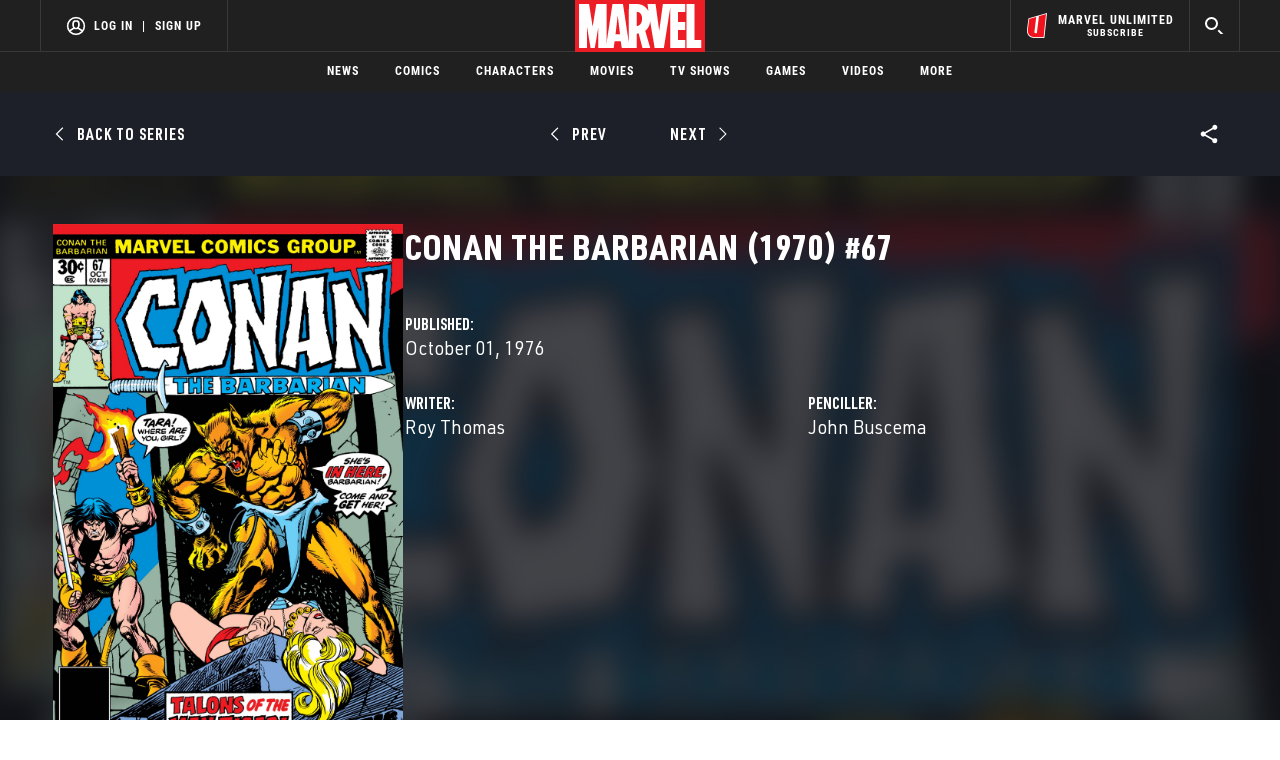

--- FILE ---
content_type: text/html; charset=utf-8
request_url: https://www.google.com/recaptcha/enterprise/anchor?ar=1&k=6LdY8_cZAAAAACuaDxPPyWpDPk5KXjGfPstGnKz1&co=aHR0cHM6Ly9jZG4ucmVnaXN0ZXJkaXNuZXkuZ28uY29tOjQ0Mw..&hl=en&v=N67nZn4AqZkNcbeMu4prBgzg&size=invisible&anchor-ms=20000&execute-ms=30000&cb=1vx54evbcudq
body_size: 48555
content:
<!DOCTYPE HTML><html dir="ltr" lang="en"><head><meta http-equiv="Content-Type" content="text/html; charset=UTF-8">
<meta http-equiv="X-UA-Compatible" content="IE=edge">
<title>reCAPTCHA</title>
<style type="text/css">
/* cyrillic-ext */
@font-face {
  font-family: 'Roboto';
  font-style: normal;
  font-weight: 400;
  font-stretch: 100%;
  src: url(//fonts.gstatic.com/s/roboto/v48/KFO7CnqEu92Fr1ME7kSn66aGLdTylUAMa3GUBHMdazTgWw.woff2) format('woff2');
  unicode-range: U+0460-052F, U+1C80-1C8A, U+20B4, U+2DE0-2DFF, U+A640-A69F, U+FE2E-FE2F;
}
/* cyrillic */
@font-face {
  font-family: 'Roboto';
  font-style: normal;
  font-weight: 400;
  font-stretch: 100%;
  src: url(//fonts.gstatic.com/s/roboto/v48/KFO7CnqEu92Fr1ME7kSn66aGLdTylUAMa3iUBHMdazTgWw.woff2) format('woff2');
  unicode-range: U+0301, U+0400-045F, U+0490-0491, U+04B0-04B1, U+2116;
}
/* greek-ext */
@font-face {
  font-family: 'Roboto';
  font-style: normal;
  font-weight: 400;
  font-stretch: 100%;
  src: url(//fonts.gstatic.com/s/roboto/v48/KFO7CnqEu92Fr1ME7kSn66aGLdTylUAMa3CUBHMdazTgWw.woff2) format('woff2');
  unicode-range: U+1F00-1FFF;
}
/* greek */
@font-face {
  font-family: 'Roboto';
  font-style: normal;
  font-weight: 400;
  font-stretch: 100%;
  src: url(//fonts.gstatic.com/s/roboto/v48/KFO7CnqEu92Fr1ME7kSn66aGLdTylUAMa3-UBHMdazTgWw.woff2) format('woff2');
  unicode-range: U+0370-0377, U+037A-037F, U+0384-038A, U+038C, U+038E-03A1, U+03A3-03FF;
}
/* math */
@font-face {
  font-family: 'Roboto';
  font-style: normal;
  font-weight: 400;
  font-stretch: 100%;
  src: url(//fonts.gstatic.com/s/roboto/v48/KFO7CnqEu92Fr1ME7kSn66aGLdTylUAMawCUBHMdazTgWw.woff2) format('woff2');
  unicode-range: U+0302-0303, U+0305, U+0307-0308, U+0310, U+0312, U+0315, U+031A, U+0326-0327, U+032C, U+032F-0330, U+0332-0333, U+0338, U+033A, U+0346, U+034D, U+0391-03A1, U+03A3-03A9, U+03B1-03C9, U+03D1, U+03D5-03D6, U+03F0-03F1, U+03F4-03F5, U+2016-2017, U+2034-2038, U+203C, U+2040, U+2043, U+2047, U+2050, U+2057, U+205F, U+2070-2071, U+2074-208E, U+2090-209C, U+20D0-20DC, U+20E1, U+20E5-20EF, U+2100-2112, U+2114-2115, U+2117-2121, U+2123-214F, U+2190, U+2192, U+2194-21AE, U+21B0-21E5, U+21F1-21F2, U+21F4-2211, U+2213-2214, U+2216-22FF, U+2308-230B, U+2310, U+2319, U+231C-2321, U+2336-237A, U+237C, U+2395, U+239B-23B7, U+23D0, U+23DC-23E1, U+2474-2475, U+25AF, U+25B3, U+25B7, U+25BD, U+25C1, U+25CA, U+25CC, U+25FB, U+266D-266F, U+27C0-27FF, U+2900-2AFF, U+2B0E-2B11, U+2B30-2B4C, U+2BFE, U+3030, U+FF5B, U+FF5D, U+1D400-1D7FF, U+1EE00-1EEFF;
}
/* symbols */
@font-face {
  font-family: 'Roboto';
  font-style: normal;
  font-weight: 400;
  font-stretch: 100%;
  src: url(//fonts.gstatic.com/s/roboto/v48/KFO7CnqEu92Fr1ME7kSn66aGLdTylUAMaxKUBHMdazTgWw.woff2) format('woff2');
  unicode-range: U+0001-000C, U+000E-001F, U+007F-009F, U+20DD-20E0, U+20E2-20E4, U+2150-218F, U+2190, U+2192, U+2194-2199, U+21AF, U+21E6-21F0, U+21F3, U+2218-2219, U+2299, U+22C4-22C6, U+2300-243F, U+2440-244A, U+2460-24FF, U+25A0-27BF, U+2800-28FF, U+2921-2922, U+2981, U+29BF, U+29EB, U+2B00-2BFF, U+4DC0-4DFF, U+FFF9-FFFB, U+10140-1018E, U+10190-1019C, U+101A0, U+101D0-101FD, U+102E0-102FB, U+10E60-10E7E, U+1D2C0-1D2D3, U+1D2E0-1D37F, U+1F000-1F0FF, U+1F100-1F1AD, U+1F1E6-1F1FF, U+1F30D-1F30F, U+1F315, U+1F31C, U+1F31E, U+1F320-1F32C, U+1F336, U+1F378, U+1F37D, U+1F382, U+1F393-1F39F, U+1F3A7-1F3A8, U+1F3AC-1F3AF, U+1F3C2, U+1F3C4-1F3C6, U+1F3CA-1F3CE, U+1F3D4-1F3E0, U+1F3ED, U+1F3F1-1F3F3, U+1F3F5-1F3F7, U+1F408, U+1F415, U+1F41F, U+1F426, U+1F43F, U+1F441-1F442, U+1F444, U+1F446-1F449, U+1F44C-1F44E, U+1F453, U+1F46A, U+1F47D, U+1F4A3, U+1F4B0, U+1F4B3, U+1F4B9, U+1F4BB, U+1F4BF, U+1F4C8-1F4CB, U+1F4D6, U+1F4DA, U+1F4DF, U+1F4E3-1F4E6, U+1F4EA-1F4ED, U+1F4F7, U+1F4F9-1F4FB, U+1F4FD-1F4FE, U+1F503, U+1F507-1F50B, U+1F50D, U+1F512-1F513, U+1F53E-1F54A, U+1F54F-1F5FA, U+1F610, U+1F650-1F67F, U+1F687, U+1F68D, U+1F691, U+1F694, U+1F698, U+1F6AD, U+1F6B2, U+1F6B9-1F6BA, U+1F6BC, U+1F6C6-1F6CF, U+1F6D3-1F6D7, U+1F6E0-1F6EA, U+1F6F0-1F6F3, U+1F6F7-1F6FC, U+1F700-1F7FF, U+1F800-1F80B, U+1F810-1F847, U+1F850-1F859, U+1F860-1F887, U+1F890-1F8AD, U+1F8B0-1F8BB, U+1F8C0-1F8C1, U+1F900-1F90B, U+1F93B, U+1F946, U+1F984, U+1F996, U+1F9E9, U+1FA00-1FA6F, U+1FA70-1FA7C, U+1FA80-1FA89, U+1FA8F-1FAC6, U+1FACE-1FADC, U+1FADF-1FAE9, U+1FAF0-1FAF8, U+1FB00-1FBFF;
}
/* vietnamese */
@font-face {
  font-family: 'Roboto';
  font-style: normal;
  font-weight: 400;
  font-stretch: 100%;
  src: url(//fonts.gstatic.com/s/roboto/v48/KFO7CnqEu92Fr1ME7kSn66aGLdTylUAMa3OUBHMdazTgWw.woff2) format('woff2');
  unicode-range: U+0102-0103, U+0110-0111, U+0128-0129, U+0168-0169, U+01A0-01A1, U+01AF-01B0, U+0300-0301, U+0303-0304, U+0308-0309, U+0323, U+0329, U+1EA0-1EF9, U+20AB;
}
/* latin-ext */
@font-face {
  font-family: 'Roboto';
  font-style: normal;
  font-weight: 400;
  font-stretch: 100%;
  src: url(//fonts.gstatic.com/s/roboto/v48/KFO7CnqEu92Fr1ME7kSn66aGLdTylUAMa3KUBHMdazTgWw.woff2) format('woff2');
  unicode-range: U+0100-02BA, U+02BD-02C5, U+02C7-02CC, U+02CE-02D7, U+02DD-02FF, U+0304, U+0308, U+0329, U+1D00-1DBF, U+1E00-1E9F, U+1EF2-1EFF, U+2020, U+20A0-20AB, U+20AD-20C0, U+2113, U+2C60-2C7F, U+A720-A7FF;
}
/* latin */
@font-face {
  font-family: 'Roboto';
  font-style: normal;
  font-weight: 400;
  font-stretch: 100%;
  src: url(//fonts.gstatic.com/s/roboto/v48/KFO7CnqEu92Fr1ME7kSn66aGLdTylUAMa3yUBHMdazQ.woff2) format('woff2');
  unicode-range: U+0000-00FF, U+0131, U+0152-0153, U+02BB-02BC, U+02C6, U+02DA, U+02DC, U+0304, U+0308, U+0329, U+2000-206F, U+20AC, U+2122, U+2191, U+2193, U+2212, U+2215, U+FEFF, U+FFFD;
}
/* cyrillic-ext */
@font-face {
  font-family: 'Roboto';
  font-style: normal;
  font-weight: 500;
  font-stretch: 100%;
  src: url(//fonts.gstatic.com/s/roboto/v48/KFO7CnqEu92Fr1ME7kSn66aGLdTylUAMa3GUBHMdazTgWw.woff2) format('woff2');
  unicode-range: U+0460-052F, U+1C80-1C8A, U+20B4, U+2DE0-2DFF, U+A640-A69F, U+FE2E-FE2F;
}
/* cyrillic */
@font-face {
  font-family: 'Roboto';
  font-style: normal;
  font-weight: 500;
  font-stretch: 100%;
  src: url(//fonts.gstatic.com/s/roboto/v48/KFO7CnqEu92Fr1ME7kSn66aGLdTylUAMa3iUBHMdazTgWw.woff2) format('woff2');
  unicode-range: U+0301, U+0400-045F, U+0490-0491, U+04B0-04B1, U+2116;
}
/* greek-ext */
@font-face {
  font-family: 'Roboto';
  font-style: normal;
  font-weight: 500;
  font-stretch: 100%;
  src: url(//fonts.gstatic.com/s/roboto/v48/KFO7CnqEu92Fr1ME7kSn66aGLdTylUAMa3CUBHMdazTgWw.woff2) format('woff2');
  unicode-range: U+1F00-1FFF;
}
/* greek */
@font-face {
  font-family: 'Roboto';
  font-style: normal;
  font-weight: 500;
  font-stretch: 100%;
  src: url(//fonts.gstatic.com/s/roboto/v48/KFO7CnqEu92Fr1ME7kSn66aGLdTylUAMa3-UBHMdazTgWw.woff2) format('woff2');
  unicode-range: U+0370-0377, U+037A-037F, U+0384-038A, U+038C, U+038E-03A1, U+03A3-03FF;
}
/* math */
@font-face {
  font-family: 'Roboto';
  font-style: normal;
  font-weight: 500;
  font-stretch: 100%;
  src: url(//fonts.gstatic.com/s/roboto/v48/KFO7CnqEu92Fr1ME7kSn66aGLdTylUAMawCUBHMdazTgWw.woff2) format('woff2');
  unicode-range: U+0302-0303, U+0305, U+0307-0308, U+0310, U+0312, U+0315, U+031A, U+0326-0327, U+032C, U+032F-0330, U+0332-0333, U+0338, U+033A, U+0346, U+034D, U+0391-03A1, U+03A3-03A9, U+03B1-03C9, U+03D1, U+03D5-03D6, U+03F0-03F1, U+03F4-03F5, U+2016-2017, U+2034-2038, U+203C, U+2040, U+2043, U+2047, U+2050, U+2057, U+205F, U+2070-2071, U+2074-208E, U+2090-209C, U+20D0-20DC, U+20E1, U+20E5-20EF, U+2100-2112, U+2114-2115, U+2117-2121, U+2123-214F, U+2190, U+2192, U+2194-21AE, U+21B0-21E5, U+21F1-21F2, U+21F4-2211, U+2213-2214, U+2216-22FF, U+2308-230B, U+2310, U+2319, U+231C-2321, U+2336-237A, U+237C, U+2395, U+239B-23B7, U+23D0, U+23DC-23E1, U+2474-2475, U+25AF, U+25B3, U+25B7, U+25BD, U+25C1, U+25CA, U+25CC, U+25FB, U+266D-266F, U+27C0-27FF, U+2900-2AFF, U+2B0E-2B11, U+2B30-2B4C, U+2BFE, U+3030, U+FF5B, U+FF5D, U+1D400-1D7FF, U+1EE00-1EEFF;
}
/* symbols */
@font-face {
  font-family: 'Roboto';
  font-style: normal;
  font-weight: 500;
  font-stretch: 100%;
  src: url(//fonts.gstatic.com/s/roboto/v48/KFO7CnqEu92Fr1ME7kSn66aGLdTylUAMaxKUBHMdazTgWw.woff2) format('woff2');
  unicode-range: U+0001-000C, U+000E-001F, U+007F-009F, U+20DD-20E0, U+20E2-20E4, U+2150-218F, U+2190, U+2192, U+2194-2199, U+21AF, U+21E6-21F0, U+21F3, U+2218-2219, U+2299, U+22C4-22C6, U+2300-243F, U+2440-244A, U+2460-24FF, U+25A0-27BF, U+2800-28FF, U+2921-2922, U+2981, U+29BF, U+29EB, U+2B00-2BFF, U+4DC0-4DFF, U+FFF9-FFFB, U+10140-1018E, U+10190-1019C, U+101A0, U+101D0-101FD, U+102E0-102FB, U+10E60-10E7E, U+1D2C0-1D2D3, U+1D2E0-1D37F, U+1F000-1F0FF, U+1F100-1F1AD, U+1F1E6-1F1FF, U+1F30D-1F30F, U+1F315, U+1F31C, U+1F31E, U+1F320-1F32C, U+1F336, U+1F378, U+1F37D, U+1F382, U+1F393-1F39F, U+1F3A7-1F3A8, U+1F3AC-1F3AF, U+1F3C2, U+1F3C4-1F3C6, U+1F3CA-1F3CE, U+1F3D4-1F3E0, U+1F3ED, U+1F3F1-1F3F3, U+1F3F5-1F3F7, U+1F408, U+1F415, U+1F41F, U+1F426, U+1F43F, U+1F441-1F442, U+1F444, U+1F446-1F449, U+1F44C-1F44E, U+1F453, U+1F46A, U+1F47D, U+1F4A3, U+1F4B0, U+1F4B3, U+1F4B9, U+1F4BB, U+1F4BF, U+1F4C8-1F4CB, U+1F4D6, U+1F4DA, U+1F4DF, U+1F4E3-1F4E6, U+1F4EA-1F4ED, U+1F4F7, U+1F4F9-1F4FB, U+1F4FD-1F4FE, U+1F503, U+1F507-1F50B, U+1F50D, U+1F512-1F513, U+1F53E-1F54A, U+1F54F-1F5FA, U+1F610, U+1F650-1F67F, U+1F687, U+1F68D, U+1F691, U+1F694, U+1F698, U+1F6AD, U+1F6B2, U+1F6B9-1F6BA, U+1F6BC, U+1F6C6-1F6CF, U+1F6D3-1F6D7, U+1F6E0-1F6EA, U+1F6F0-1F6F3, U+1F6F7-1F6FC, U+1F700-1F7FF, U+1F800-1F80B, U+1F810-1F847, U+1F850-1F859, U+1F860-1F887, U+1F890-1F8AD, U+1F8B0-1F8BB, U+1F8C0-1F8C1, U+1F900-1F90B, U+1F93B, U+1F946, U+1F984, U+1F996, U+1F9E9, U+1FA00-1FA6F, U+1FA70-1FA7C, U+1FA80-1FA89, U+1FA8F-1FAC6, U+1FACE-1FADC, U+1FADF-1FAE9, U+1FAF0-1FAF8, U+1FB00-1FBFF;
}
/* vietnamese */
@font-face {
  font-family: 'Roboto';
  font-style: normal;
  font-weight: 500;
  font-stretch: 100%;
  src: url(//fonts.gstatic.com/s/roboto/v48/KFO7CnqEu92Fr1ME7kSn66aGLdTylUAMa3OUBHMdazTgWw.woff2) format('woff2');
  unicode-range: U+0102-0103, U+0110-0111, U+0128-0129, U+0168-0169, U+01A0-01A1, U+01AF-01B0, U+0300-0301, U+0303-0304, U+0308-0309, U+0323, U+0329, U+1EA0-1EF9, U+20AB;
}
/* latin-ext */
@font-face {
  font-family: 'Roboto';
  font-style: normal;
  font-weight: 500;
  font-stretch: 100%;
  src: url(//fonts.gstatic.com/s/roboto/v48/KFO7CnqEu92Fr1ME7kSn66aGLdTylUAMa3KUBHMdazTgWw.woff2) format('woff2');
  unicode-range: U+0100-02BA, U+02BD-02C5, U+02C7-02CC, U+02CE-02D7, U+02DD-02FF, U+0304, U+0308, U+0329, U+1D00-1DBF, U+1E00-1E9F, U+1EF2-1EFF, U+2020, U+20A0-20AB, U+20AD-20C0, U+2113, U+2C60-2C7F, U+A720-A7FF;
}
/* latin */
@font-face {
  font-family: 'Roboto';
  font-style: normal;
  font-weight: 500;
  font-stretch: 100%;
  src: url(//fonts.gstatic.com/s/roboto/v48/KFO7CnqEu92Fr1ME7kSn66aGLdTylUAMa3yUBHMdazQ.woff2) format('woff2');
  unicode-range: U+0000-00FF, U+0131, U+0152-0153, U+02BB-02BC, U+02C6, U+02DA, U+02DC, U+0304, U+0308, U+0329, U+2000-206F, U+20AC, U+2122, U+2191, U+2193, U+2212, U+2215, U+FEFF, U+FFFD;
}
/* cyrillic-ext */
@font-face {
  font-family: 'Roboto';
  font-style: normal;
  font-weight: 900;
  font-stretch: 100%;
  src: url(//fonts.gstatic.com/s/roboto/v48/KFO7CnqEu92Fr1ME7kSn66aGLdTylUAMa3GUBHMdazTgWw.woff2) format('woff2');
  unicode-range: U+0460-052F, U+1C80-1C8A, U+20B4, U+2DE0-2DFF, U+A640-A69F, U+FE2E-FE2F;
}
/* cyrillic */
@font-face {
  font-family: 'Roboto';
  font-style: normal;
  font-weight: 900;
  font-stretch: 100%;
  src: url(//fonts.gstatic.com/s/roboto/v48/KFO7CnqEu92Fr1ME7kSn66aGLdTylUAMa3iUBHMdazTgWw.woff2) format('woff2');
  unicode-range: U+0301, U+0400-045F, U+0490-0491, U+04B0-04B1, U+2116;
}
/* greek-ext */
@font-face {
  font-family: 'Roboto';
  font-style: normal;
  font-weight: 900;
  font-stretch: 100%;
  src: url(//fonts.gstatic.com/s/roboto/v48/KFO7CnqEu92Fr1ME7kSn66aGLdTylUAMa3CUBHMdazTgWw.woff2) format('woff2');
  unicode-range: U+1F00-1FFF;
}
/* greek */
@font-face {
  font-family: 'Roboto';
  font-style: normal;
  font-weight: 900;
  font-stretch: 100%;
  src: url(//fonts.gstatic.com/s/roboto/v48/KFO7CnqEu92Fr1ME7kSn66aGLdTylUAMa3-UBHMdazTgWw.woff2) format('woff2');
  unicode-range: U+0370-0377, U+037A-037F, U+0384-038A, U+038C, U+038E-03A1, U+03A3-03FF;
}
/* math */
@font-face {
  font-family: 'Roboto';
  font-style: normal;
  font-weight: 900;
  font-stretch: 100%;
  src: url(//fonts.gstatic.com/s/roboto/v48/KFO7CnqEu92Fr1ME7kSn66aGLdTylUAMawCUBHMdazTgWw.woff2) format('woff2');
  unicode-range: U+0302-0303, U+0305, U+0307-0308, U+0310, U+0312, U+0315, U+031A, U+0326-0327, U+032C, U+032F-0330, U+0332-0333, U+0338, U+033A, U+0346, U+034D, U+0391-03A1, U+03A3-03A9, U+03B1-03C9, U+03D1, U+03D5-03D6, U+03F0-03F1, U+03F4-03F5, U+2016-2017, U+2034-2038, U+203C, U+2040, U+2043, U+2047, U+2050, U+2057, U+205F, U+2070-2071, U+2074-208E, U+2090-209C, U+20D0-20DC, U+20E1, U+20E5-20EF, U+2100-2112, U+2114-2115, U+2117-2121, U+2123-214F, U+2190, U+2192, U+2194-21AE, U+21B0-21E5, U+21F1-21F2, U+21F4-2211, U+2213-2214, U+2216-22FF, U+2308-230B, U+2310, U+2319, U+231C-2321, U+2336-237A, U+237C, U+2395, U+239B-23B7, U+23D0, U+23DC-23E1, U+2474-2475, U+25AF, U+25B3, U+25B7, U+25BD, U+25C1, U+25CA, U+25CC, U+25FB, U+266D-266F, U+27C0-27FF, U+2900-2AFF, U+2B0E-2B11, U+2B30-2B4C, U+2BFE, U+3030, U+FF5B, U+FF5D, U+1D400-1D7FF, U+1EE00-1EEFF;
}
/* symbols */
@font-face {
  font-family: 'Roboto';
  font-style: normal;
  font-weight: 900;
  font-stretch: 100%;
  src: url(//fonts.gstatic.com/s/roboto/v48/KFO7CnqEu92Fr1ME7kSn66aGLdTylUAMaxKUBHMdazTgWw.woff2) format('woff2');
  unicode-range: U+0001-000C, U+000E-001F, U+007F-009F, U+20DD-20E0, U+20E2-20E4, U+2150-218F, U+2190, U+2192, U+2194-2199, U+21AF, U+21E6-21F0, U+21F3, U+2218-2219, U+2299, U+22C4-22C6, U+2300-243F, U+2440-244A, U+2460-24FF, U+25A0-27BF, U+2800-28FF, U+2921-2922, U+2981, U+29BF, U+29EB, U+2B00-2BFF, U+4DC0-4DFF, U+FFF9-FFFB, U+10140-1018E, U+10190-1019C, U+101A0, U+101D0-101FD, U+102E0-102FB, U+10E60-10E7E, U+1D2C0-1D2D3, U+1D2E0-1D37F, U+1F000-1F0FF, U+1F100-1F1AD, U+1F1E6-1F1FF, U+1F30D-1F30F, U+1F315, U+1F31C, U+1F31E, U+1F320-1F32C, U+1F336, U+1F378, U+1F37D, U+1F382, U+1F393-1F39F, U+1F3A7-1F3A8, U+1F3AC-1F3AF, U+1F3C2, U+1F3C4-1F3C6, U+1F3CA-1F3CE, U+1F3D4-1F3E0, U+1F3ED, U+1F3F1-1F3F3, U+1F3F5-1F3F7, U+1F408, U+1F415, U+1F41F, U+1F426, U+1F43F, U+1F441-1F442, U+1F444, U+1F446-1F449, U+1F44C-1F44E, U+1F453, U+1F46A, U+1F47D, U+1F4A3, U+1F4B0, U+1F4B3, U+1F4B9, U+1F4BB, U+1F4BF, U+1F4C8-1F4CB, U+1F4D6, U+1F4DA, U+1F4DF, U+1F4E3-1F4E6, U+1F4EA-1F4ED, U+1F4F7, U+1F4F9-1F4FB, U+1F4FD-1F4FE, U+1F503, U+1F507-1F50B, U+1F50D, U+1F512-1F513, U+1F53E-1F54A, U+1F54F-1F5FA, U+1F610, U+1F650-1F67F, U+1F687, U+1F68D, U+1F691, U+1F694, U+1F698, U+1F6AD, U+1F6B2, U+1F6B9-1F6BA, U+1F6BC, U+1F6C6-1F6CF, U+1F6D3-1F6D7, U+1F6E0-1F6EA, U+1F6F0-1F6F3, U+1F6F7-1F6FC, U+1F700-1F7FF, U+1F800-1F80B, U+1F810-1F847, U+1F850-1F859, U+1F860-1F887, U+1F890-1F8AD, U+1F8B0-1F8BB, U+1F8C0-1F8C1, U+1F900-1F90B, U+1F93B, U+1F946, U+1F984, U+1F996, U+1F9E9, U+1FA00-1FA6F, U+1FA70-1FA7C, U+1FA80-1FA89, U+1FA8F-1FAC6, U+1FACE-1FADC, U+1FADF-1FAE9, U+1FAF0-1FAF8, U+1FB00-1FBFF;
}
/* vietnamese */
@font-face {
  font-family: 'Roboto';
  font-style: normal;
  font-weight: 900;
  font-stretch: 100%;
  src: url(//fonts.gstatic.com/s/roboto/v48/KFO7CnqEu92Fr1ME7kSn66aGLdTylUAMa3OUBHMdazTgWw.woff2) format('woff2');
  unicode-range: U+0102-0103, U+0110-0111, U+0128-0129, U+0168-0169, U+01A0-01A1, U+01AF-01B0, U+0300-0301, U+0303-0304, U+0308-0309, U+0323, U+0329, U+1EA0-1EF9, U+20AB;
}
/* latin-ext */
@font-face {
  font-family: 'Roboto';
  font-style: normal;
  font-weight: 900;
  font-stretch: 100%;
  src: url(//fonts.gstatic.com/s/roboto/v48/KFO7CnqEu92Fr1ME7kSn66aGLdTylUAMa3KUBHMdazTgWw.woff2) format('woff2');
  unicode-range: U+0100-02BA, U+02BD-02C5, U+02C7-02CC, U+02CE-02D7, U+02DD-02FF, U+0304, U+0308, U+0329, U+1D00-1DBF, U+1E00-1E9F, U+1EF2-1EFF, U+2020, U+20A0-20AB, U+20AD-20C0, U+2113, U+2C60-2C7F, U+A720-A7FF;
}
/* latin */
@font-face {
  font-family: 'Roboto';
  font-style: normal;
  font-weight: 900;
  font-stretch: 100%;
  src: url(//fonts.gstatic.com/s/roboto/v48/KFO7CnqEu92Fr1ME7kSn66aGLdTylUAMa3yUBHMdazQ.woff2) format('woff2');
  unicode-range: U+0000-00FF, U+0131, U+0152-0153, U+02BB-02BC, U+02C6, U+02DA, U+02DC, U+0304, U+0308, U+0329, U+2000-206F, U+20AC, U+2122, U+2191, U+2193, U+2212, U+2215, U+FEFF, U+FFFD;
}

</style>
<link rel="stylesheet" type="text/css" href="https://www.gstatic.com/recaptcha/releases/N67nZn4AqZkNcbeMu4prBgzg/styles__ltr.css">
<script nonce="GMqWsMj30104M6mWqguk0w" type="text/javascript">window['__recaptcha_api'] = 'https://www.google.com/recaptcha/enterprise/';</script>
<script type="text/javascript" src="https://www.gstatic.com/recaptcha/releases/N67nZn4AqZkNcbeMu4prBgzg/recaptcha__en.js" nonce="GMqWsMj30104M6mWqguk0w">
      
    </script></head>
<body><div id="rc-anchor-alert" class="rc-anchor-alert"></div>
<input type="hidden" id="recaptcha-token" value="[base64]">
<script type="text/javascript" nonce="GMqWsMj30104M6mWqguk0w">
      recaptcha.anchor.Main.init("[\x22ainput\x22,[\x22bgdata\x22,\x22\x22,\[base64]/[base64]/[base64]/bmV3IHJbeF0oY1swXSk6RT09Mj9uZXcgclt4XShjWzBdLGNbMV0pOkU9PTM/bmV3IHJbeF0oY1swXSxjWzFdLGNbMl0pOkU9PTQ/[base64]/[base64]/[base64]/[base64]/[base64]/[base64]/[base64]/[base64]\x22,\[base64]\x22,\[base64]/Ciyx2L8KgfMOVPhHDq2HCrsOAwpPDs8Klwr7DtcOmGH57wo5nRA5+WsOpcAzChcO1a8KEUsKLw47CkHLDiQ4ywoZ0w7VCwrzDuVlCDsOewqHDm0tIw45jAMK6woXCpMOgw6ZdEMKmNDNUwrvDqcKjTcK/[base64]/Ct8KKwqbDksOVworCuyvCnsOOPjLCrS0tBkdMwrHDlcOUGsKWGMKhH2HDsMKCw5o1WMKuGHVrWcK7ZcKnQCTCvXDDjsOkwqHDncO9bsOKwp7DvMKHw4rDh0IVw4Ydw7YqPW44Wi5ZwrXDrm7CgHLCjwzDvD/DiF3DrCXDlMOQw4IPI3LCgWJcBsOmwpc9wozDqcK/wrEVw7sbGMOSIcKCwoltGsKQwp/Ck8Kpw6Ncw7Vqw7kDwphRFMOAwoxUHwrCl0c9w4XDqhzCisONwpsqGH/CiCZOwoZ0wqMfN8O1cMOswoglw4Zew7lEwp5CR2bDtCbCvQvDvFVHw7XDqcK5c8OIw43Dk8KowqzDrsKbwqXDu8Kow7DDi8OsDWFzdVZ9wq/[base64]/Dp3vCpWrClcOBbyduchsDw7vDj2l6IcKIwqREwrY7wpHDjk/DocOYM8KKY8KxO8OQwqwJwpgJRHUGPHxBwoEYw7Yfw6M3ZiXDkcKmUsO3w4hSwq/[base64]/Co2pJw40HRy5pwr3DjcKxwr3CmVPDhT1qWMKAC8OiwqPDg8Orw5oDOnhzfDIcFMO1f8K6B8OkFHbCocKgXMKVO8K1wonDmzLCtiV1Yx4bw57DksOhLSLCtcK+IB3CvMKWTAfDlg7Dl0/[base64]/DqUnDvjUvasO1a8OjU8K9VMOJGMKWJsO0w7DCiwvDp17DlsKXbEXCowfCoMK0eMKFwpLDkcOcwrB7w7zCpT8bHHHCvMKCw5jDn2jDo8KzwpUHdMOhCMOdFsKGw7hLw4zDhm3DrmvCvmjDphrDiwjCp8OiwqZyw5zCscOhwrhEw69nw7htwrIUwqTDrMKrd0/[base64]/VxHClsO/w6TCl8K0wrvCpMKlwp0rwonCiW3Cow7DvXXDosKmGzTDgsKPFcOYdsOSLVBlw5rCm2vDji0kw6bCtMOUwrB9FsOzAAB/JsKyw7MNwpXCs8O/J8KkST96wqfDmEPDvngnAgHDvsO+wp5Zw6ZawpDCuFfCvMK6RMOQwqB7a8OHA8O3w7jDv0FgCsKCTx/[base64]/CjsKhVj7DhgUOwrTDi8KKw4zDlMKVwpYCwp12PGEnEsOSw4nDiT/ClzJuXi7Dp8OpZcKCwrDDi8K1w4vCpsKYw6jCug5Ewop9AcKsQsO/[base64]/[base64]/w5MvUVTCssOSFcKrw7zCgcKgWMK9YsK1PkhtHQc9LRdWwqjDpmvCkllwOwzDu8O/[base64]/CogVcH8OKSm7DnsKidMKBBHPDhcOhOsOdBWnDisO4JhvDrinCrcO7FMKOJCnDhcKYajA9cHMgXsOjFx4+w6Z5cMKhw65lw5PDgn8IwqrCq8KOw5jDscKrHsKbagIUOlAJSzvDq8OtGRhzV8K/K1LCosKKwqHDjWIQwrzCp8KrWHYZwoo1G8KpU8KebjDCtcKawoV3NljDh8OvGcOnw5YxwrvCgBTCtzfCixxNw50QwrnCkMOUwqoIfmvCjsKfwqzDkjYow7/CusKZXsKfw5zDuE/Dv8OEwrzDsMKiw7nDicKDwpfDhXbCj8OUw7EyOwxfwofDpMOMw4rDhCMAFwvCh1NEeMKfIMOSw5fDjcOwwrJWwqZHEsObdHDCpSXDpHzClsKDPMK3w59KGMOcaMO4wpPCmsOiPsOsS8K7w7bCvhg5AMKrMC3Ct0PDuUfDqEYqw50kK2/DlcKZwqXDiMKqOsKsAsK9bMKFbMKRGX1Fw6YGWEAFwq/CvMOTAzzDrMKCJsOEwpUkwpV0XsOLwpjDmMK5A8OnKznClsK3DxJra2jCvQYsw4VFwqHDoMKwPcKmMcKxw45lwrQfWVZgQFLDkcOVwprDtsO/WENGOcOOGyYvw6Z1AlBCGcOKYMOoIArDtQfChDREwqDCuWjDuzTCsGMpw75QbCo5LMKxTsKGMCpVDidCOsOLwrzDiHHDpMOKw4jDiVLCtMKtw5MUOWDCrsKQWsKxbkp6w5JiwqXCscKowqzDtcKcw5NdD8OGw5BHVcODJ1BHMGzCj1/DkCbCrcKjwoDCtsKHwqPCoC1lHsOXaQfCtsKowpczE3vDhwvDtUXCpcK2w5PDi8Kuwq1NLGHCih3CnWZ2CsKlwoHDqA7Cp2fCgmBYGMOywp40KmIiNMK4w50ww4fCs8OSw7lbwqPDkA09wqTCvjDClcKowpB8OkfChQ/Dn2DCmwTCvcKlwrt3wpnCpkRXNsKdfAPDgzVyAgXCqCvDisOrw6fCmMOQwpDDvyrChVMUA8ODwozCjMOUU8Kbw6BOwp/DpcKawqJywpYawrRzJMO5wqhJX8OxwpQ4woFDTsKvw4tJw4PDp1VDw57Cp8KqcVDCqDR9FhvCkMOzQMO+w4nCqcKZw5EQGSzDl8OXw57DiMO/UMKSFHLDqV1Kw51sw77DjcK/wrvCtMOMdcKJw7k1wpB5wpXCrcO8WVdNRXtCwpBjwocew7LCl8Kpw7vDtCjDlkDDrcKrCSHDkcKsYsOXd8KwY8K8eAvDkcObwqoVw4PChUlHOiTCvcKqwqcydcK/Sk3CgTbDqWJ2wrFRSjJvwrg2bMOyECbCkhHCicOOw49fwqMmw7TCnX/Dn8K+wptCw7BxwrFpwr8SZjjCh8KrwqR3LcKHbcOawpZHZgtcJDogXMKKwrkdwpjChFwcw6TDiwIRVMKED8KVSsK6eMKxw4xSMsOyw55CwqTDoiZdwpMgDMKuwrs4JwpnwqI9JTDDrXFEwrB4LMKQw5bCucKCWUllwpV7PyfCoh/DqcKqwoUBwowAw73DnnbCqsO0wprDo8OHXxokw7jCuV3DpcOrXyHDkMOWPsKRworCgDjCmsOECcO2HmrDmXR+wonDm8KndsO/woPCmcOcw5/[base64]/T2zDt8OOwqV+wr1tCH83GsOtUzplwrTDuMOYEzQ2TiN5C8KeF8OwNF/DtxR1WcOhI8OpUAMZw4/Dv8KCM8Onw45ZKk/[base64]/DqX/Do8K/[base64]/w63Cr8OAw6tDwofCoMOywpLDvn4wwpotw7vDqwDCkVnDt3XCmVTCpsOqw4bDv8OSdH9EwpQIwqHDnhHCqcKlwr/DmjpUOEfDj8OmWi8uBMKAbgsQwp/[base64]/[base64]/[base64]/wp/DoGcjwopDSGXCn8OZwoABwpxhX2NRw4rDimJdwrwnwrjCti10NDA4wqY+wp/DgCAlw79QwrTDqXzDhcOONMOxw4vDlMKXU8O1w60tbsKuwroKwpw1w7nDmMOjXXRuwpXDgcOEwo0/wrfCvk/Ds8KUCz7DpEJowpTCpsK5w55kw6VkSsKfSRJWIEYSOMOBNMKGwqoncjrCusOIWFHCvMOJwqbDksK8w68gZsK6DMOPFsOzcGAmw58NOnjCr8Kew6xdw5gjTyVlwoXDgTDDrsOEw5l2woB7YsOmFcKHwrYUw7cfwr/DkBHDmMK6HCEAwrnDthLDl2DCqwLDhw3DpUvCn8OkwqVAbcKUeFZwCMKLesK3Gg97KjLCgzbDjcOrw5vCqCcKwrM1aUM/w5IQwpVXwqHCn0rCvH98w7YHbWHCp8KXw6/Dm8OSM1JjT8K+MF8uwqNGaMK9WcOeOsKEw6p6w6DDs8Kfw45Rw4NFRcKUw67Cl2bDsjR6w6TCm8OKEMKbwolsB3nCtD/CksKbEMOaf8K8PSfCnE43PcKIw4/CnMOowrxhw7HCkMK4AcOKEnx6QMKKTiw6WETDgsOCw6Avw6fDriTDmsOfYMKyw6xBXcKPw67Dk8KXZHXCjnDDt8K9cMOrw7LCoh/DvA0IAMKTFMKbwoLDrWTDmsKEwoHCu8KLwosqFTbCg8OjOEQMUsKMwqg5w5M6wonCmVhVwro8worChAo3cCUeHl7CtsOseMKwViklw4RDccOlwok+TsKAwrQdwrXDkHUoXcKACFAtOMOeQDXCiWzCu8ObcVzCjh40wrdTXi8sw5rDhBTDrUx/OXUtwqrDvzZ2wrNbwqlRw7F+BcKaw4LDq1zDkMKBw57DosOHw5UQOcOkwr0xw7QIwrxaXsOsI8O8wr/DsMKzw6jDnHHCrsOhw5XDnsK9w6V/[base64]/[base64]/CqljCjVZjGcKHwp08KmFpbE0CesOne3fCrcOtw5w/wp51woFbOgnDqyfDi8OFw6/Cq0Q+w5/CmkBVw6XDkUrDlVZ9EynCjcOTw47ClcK6w71Nw4/Djk7CksOKw7bDqkTDhj7DtcOOWB8wOsOew4pPwoXDqENNw7FTwrRjE8Kew6QsbB3CtsKVw6lFwqcIecOjQMKtwoVhwr4Bw4ZQwrLCuDDDn8O3QUjDkjF7w5DDvMOnwq9tBGfDncKkw4RVwoh/bj3CgERYw6vCu1IgwoYcw4bCjhHDh8KMXTQ8w7EYwowvYcOOw6QGw6XDisKsP1UWXlxGaCcfARzCu8ONY11Tw5XCj8O/wpDDksOww7xhw7nCp8ONw6HDhcK3KkFzw7dFLcOnw7HDpiXDjMO7wrE+wqdBPcOwD8OcRHPDvMKvwr/[base64]/Ds8OFcsOQGMKLH8KowrAsE18RHQBDRmHDtxfDqg/[base64]/M2xNwrXCocOVw6d1w5HCscO5wqcRbMOzQXLDqAsCXnfDgCrDvcO+w742wrhKe3dowpjClj9rQQtcYsONw57DrhHDisO+AcOBDj1fUlbCvWzCo8OEw4XCgRPCq8K/H8Kgw6ALw5zDtcOLw6l+PsORIMOIw6vCmhBqBTnDgyPCrmrDrMOPeMO2DHckw59HFlHCs8KKB8Kdw6sjwoYMw7A5w6LDlcKSwrDDg2cMPFHDpsOGw5XDg8OUwojDkShTwrBWw67DsWLChcKFccKkw4HDpMKBRMOLTHcsAsOSwpLDjS/[base64]/w4/Co1nCgS/DkX7Ck8Kuwplzw5bDgMOkUsOrb8KLwpp7wqExFD/Dq8OlwpHCkMKSGU7DkcKmw7PDhDMTw6M5w6Ykw5N3K2tFw6fDpcKKSQA5w5hzWxBFYMKvTcO0wo88e2vDv8OAJXzDrWYyHsOhCG/ClcOERMKXCyV4RBHDtMKTYidww4rCgVfCtsK4PzrDv8KrIXRMw69gwowFw55bw5hlYsOPLAXDtcKvP8OOBUpCwrbDiVLCgsK9w6hYw5MdZ8Oyw6oyw61QwqDDvcOVwq4yG3Jzw7HDlMOjcMKOZFbCnSgWwrvCrsKqwqo/Nx0zw7XDtsOtfzBgwqzDgsKFdsOrw67DlCAncEXCu8KOacK6wpHCp3vChsObw6HCj8OWXQFmeMK4w4wxwr7CgMOxwrnCgzLCjcKOw6sgKcOYwr1AQ8Kfwo9xcsOyH8KJwoVdcsKrZMOwwobDuCZjw4NdwpM0wqcDBsKiw5tHw7gDwrFGwqTDrsO9wq5CUV/DuMKIw5gnbsK3woIxwqQlw5PClGnCniVbwpTDiMONw4R8w7YlAcK1a8KawrDCmibCgWDDl1XChcKUX8Owd8KtB8KqPMOow6VKwpPChcKAw6vCv8O0w7vDs8Ofbg83w6pbcsOrRB3Ch8KwR3XDoD9gWsKxSMKvMMOjwp4mwpktw6xmw5ZTAGUsexrCpF0vw4DDlcO/fXPDjg7DpsKHwplOw4XChV/DscOmTsKTPBtUC8OPTcO2O2TDkEzDkHpyf8K4w4DDnsKuwoTDqQ7Cq8Oew6rDgxvChzxBwqMhw5Ybw75awq/Cv8O7w4PDq8Osw44qWDhzLVDCncKxwpobc8OWbHkkwqcLw7XDr8OwwogAw5Bywo/[base64]/w7ZQG8OpY2TDkylewp7ChMOdTWHChRlnwr8QRsO2w6rDhVXCvMKDdCHDq8K0RFzDg8OuIBLCoj3Dpj0KRsKkw5kKwr/[base64]/WMKtwoRRBMOdbMOvdE3DuMOkwr3DjVt3wpvDnsK/czTDlMK4wqjCu1TDrsKqbTZvw7N8e8KKwoNkwojDtBbDqBsmVcOZwpQ9EcKlWkjCjRwQw7HCmcOhfsKLwofCkAzDtcKvGzfClwLDkcOgVcOiX8OiwqPDj8KGJcKuwovCu8Krw4/[base64]/[base64]/CtMKFTcKwFsO0wpVgO8O1H1UOM8OGwr5uBDx7K8ORw55aPTtMw6PDlGI0w6LDjMKlOMOWQX7DnHAfaG7CjD9lZ8OjUsK/LsOGw6XCtcKACxkUWsOrUGjDjMK5wr5veBA0RMOxMy9Mwq7CmMKnZ8KrDcKtw7/CrMOfE8ONRcOLw6TCvsKiwrwPw4HDuEYnc11Vc8K5A8KjeAXCkMO/w4R5KgA+w6DDlcKmb8K6AkbCksODNFh/wpMFCsK1I8KLwocOw5k6aMOEw6Bzw4MfwozDtsORDSkvOcO1UxfCoXTCj8Opw45uwqEXwp8fw5HDrsKTw7HDhWTCqSXDmsO7Y8K5K0pIElzCmRrDmcKTO0F8WmBYDWzCiDVXeA4/w6fChcOeBcOUIVYnw5zDmCfDkQLCjMK5w7LCrzx3ccOywo1UUMK9HhzCpVfCrsKcwq5MwrzDr1PCgsOzGWgRw7/Cm8OtT8OIMsOYwrDDrR3CqUIjflLCg8OWw6fDjcOzMynDjMO1wrrDtGYBVjbClcObE8OjfjLDicKJMcOHDwLCl8OlBcKlWSHDvcOlL8KEw7oCw5l4wp7DtMO0BcOmwow9w4QELRLCjsORM8KbwrLClcOJw59hw6bCp8OaVhU6wqbDgcOcwqFdw4TDusKuw6c+wo/Cs1nDt3h3BTRdw4gQwpXCsF3CuhfDjk10cmQGYcOyJcO7wqHCmhrCtBbCusOQInpmLsOWRxUewpVLc3MHw7VkwrvDusKTw6fDs8KGSHFpwo7Dk8K0w6g6AsK/AlHCs8Oxw5wIwqgYYjnDusOWIjtGCCzDqjLCnw9tw4AFwqhDZMOjwrN4RMOIw5cOe8Oqw4oWPEYbNgRQwqfCsjc8M1vCsXgBIMKKUSwveH9SZglGOMOqw6jCuMKEw60tw44EccOnPMOXwrxGwrzDosOiFiQPDnfDucOWw6psR8OlwoPCiBFZw6jDqT/Cs8O0OMK1w685C2M/dT5fwq8fWDbDj8KdIcOrdcKDYMKGwpnDrcO9W2B7LxnCrMOsTmLCvnjDg1QYw6B1O8OSwp1Sw4vCmU5jw5HDvsKbwqR0IMKNwqHCv37DpcKpwqdmW3cbwrLDlsO9w6bDrhARe18iKVHCocKOwpXChsOKw4Bxw5pzwp/DhMOMw7tNWWzCs3nCpDNnDGXDq8KZYcKUShwqw6bDolJhZBTCtMOjwoYIS8Kqcg5aYHZCwrM/wpbCvcOmwrTDiEU/wpHCiMOEw73DqQEpenJew67DlDJRw7MqTMKKQcO1Ag5rw7PCncObFAIwQiDCjcO2fyLCiMOFXzVgVgMMw78ELF/[base64]/ChxkdZCwQwrcbwqErw5PCpF7DsMKRwqjCgTsNGEMewpEeOzA2eG7ClMO+HsKPE2hFHz7DvMKhOVLDvMKQVGHDn8OBK8OVw5YhwqIqWArDssK2wofDo8OVw5nDjsK9w47CvMOVw5zCnMOYScOgVSLDtmzCrMO+T8OCwqIjVnFtGCrDuzwFdm3CvTwhw7ELcFZUcsKIwp/[base64]/RMKjw7gkwrLCuAtqDsOOw6nCuk48O8OVwo/[base64]/wp8uPwXDvz0bw7w7WsOdwr3DqVTCksKxw5pTw4TCpcKkJQbCo8KFwrLDgm8lT1jCsMOjw6FyBkIfYsO0wpfDjcO9TUZowrfCgMOmw6fClsKawoosHsOMWsOvw4Eww4PDom5TFjtJOcOgR1nCn8O6aXJQw5XCkcKhw74PJAPCgjnCm8Oce8OkNB/[base64]/ClcOFw5HDohhfZcOafcORMyfCvjfDusKHwoxiRsOhw4cuTsO4w7tiwrsdAcK8H0LDjVfDrcKRACZKw6Y0EXPCnQNUw5/[base64]/Dux7DssOGJmLDmcOuw7LClAHCsmLDu8O0MsOPQsOFasKVwpNzwo98NEbCoMOnWMOPSg8PSsOfOsOww6XDvcOPw4VMPkHCicOqwrBja8K4w6fDu3/DjU9DwosEw74Gw7HCoX5Dw7DDsk3Dk8OsbUhIHGoLwqXDr1o0w7NjC38GWgoPwrdnw7PDshfDmz7DkGYmw7Jrwqsxw40IR8KmMhrDgErDkMOvwqBJGRRUwrHCvWsOAMO4Y8KHeMO/P2t2L8K3PiJ/wqRtwo9LVMK+wpvDlcKHW8OVw7LDuUJaNVDCuVzDpMK+cGXDp8OURidUFsOOwqkKFEjDnlvCkx7Dp8KeAnDCqsO9w7oVHAo1NnTDgwTCicOPBhlzw5ZzDg/DicK5w5N7w7skYsKbw7ktwr7Cu8OQw6Y+M354dTLDvsKOFR/CpMKLw7PCuMK3w7EcPsOwX3dGUkLCkMOmw6p/bnXCtsKfw5dGQCI9w40eHxnDnB/CgRRCwoDDvUXChsK+IMKDw6sTw4MuSB4cHhsiw6rCq01Ew63CuQ7CswtmSRvCpsOrc2LDhcOuYMOfwoEaw4PCsVhhw48Mw70Fw53ChsOzKHjDjcO+wqzDgx/ChsKNw6bDncKlRsKWw4TDpCESDMOhw75GMmAnwoXDgzXDmShZCkLCkhjCvFJHO8OLEUEFwpIUw70NwobCgDvDhw3CiMOEZXdSSsKrWBLDjF4OJ3YRwo/DrsKzCTxMbMKNWcKWw507w5XDnsOZw5tCJ3UmIVp5S8OJasOuWMOEHi/DilrDhlHClHFeGB8Kwp1cBFjDhEMqLsKrwrUld8Kiw5d2wqk3w6rCksKxw6HDkjrDqhDCqBZmwrZ5woLDrcO1w7DChTkFw7/DsU/CusObw58/[base64]/[base64]/[base64]/DvFrDtGfDsDoRwrjDiFrDqMOHQsOwUiZCDHbCqcKUwpRNw5xZw7xkw7nDucKveMKMccKbwqp/RhV6TcOeYUovw6kvHUtDwq0QwrRMZQYbFy5Rwr3DngzDkWzCocOtwp88w6/CtTXDqMOHd13DlUF1wrzCjDZfW27DnRBtwrvDo2c/[base64]/wpXCusODeTvCtMOOw4YXVnHCo8O/bMKmOcO9WsKvMmjCglXDkFzDt3IZOGtGTzwDwq0cw4HCrVXDhcK1XzANAS/DscKMw5IMw4lwbwzCi8Ozwr3DucKFw7vCuwjCv8Ojwqk3w6fDrsKswrw1CQ7DnsKiVMK0BcKzQcKLG8KLdcKgTlhXYznDk0/CmMOOEX3Do8K6wqvCgsORw73DpAbCrDRHw5fClGJ0bRXDnCEfw6nDvD/CiCAFIw7DlF0mEsOhw7pkPg/CsMOuD8OvwpzCk8O5wqrCscOGw70mwrxEwpvClS8mBWcxP8OVwrFpw5Zcwoctw7PCqsOQOMOZFsKVcQV1aVAewpFGc8K+UsOBU8ODw4Aaw64pwrfCnB9bSsO6w5vCm8O/w5stwp3CgHjDsMONWMKdCnI2Uk7Dq8Oqwp/DgsOZwp3CoDPChF49wrVFBMKEwqXCuS3CuMKSNcK3BwrCkMO+dF8lw6LDmMK2aXXCtSktwoXDsV94I1l4Ql5Hwpx5OxJaw6jDmiR2am/[base64]/CsivDiMKFw7vDqTzDm8OtMS7Crlhnw7t8w5jClUrDpMOzwrnCgcKORh8pEcOEcGwUw6rDicK+Y2cYwrpKwqnCosKEY180BcKXw6EAOMOeYAM0w57DqcOcwpxKV8O4PsKvwq4kwq4LfMOewpgqwpjCkMKhKUzCt8O+w4xKw5A8w4/CjsOhd0pVNcKOJsK1ACjDlg/DncOnwohfwrM4w4HCkUx5ZjHCs8OwwpTDlcK+w73CigkyFF0hw4szw7TCukNxL1XChFHDhsOxw77DuDHCmMOPKW7CjcKgRibDksO0w4pDWsOJw6vCum/Do8OgLMKiUcO7wrzDq2vCvcKNEcOTw5PDmityw5FZWMKDwpHDk2oAwoZpwrbCjBnDpT5Swp3Cjm3DlBAXH8KvNBvCh3kkZsOcFCgIXcKAPsKmZDHDly3ClMOVa2h4w5EHwp0FJ8Onw5nCk8KCVSHDlMOVw60hwq8rwpkmAj/Cg8OCwo0nwpHDqCPCoh3Cv8OIPsKlEHljWTlcw6vDuk4uw4PDs8KBwqHDqTxoGEjCv8OZAsKGwqdgVGQHE8K1NMONXRpvS33DssO5ZVYgwqhBwr8IMMKhw7XDvsOPOcO3w54MZsOIwozCjX7DqjJ6ZllOEMKvw70/w6wqOgg2wqDDlknCgcKlJ8OramDCicKCw4BZw5ApU8OmFF/DuHTCs8OEwpdyRMKkS3wsw73Ct8O2w71twqzDqMKAfcOqE1F7w5NpLV1Qwp5vwpTCixrDnQ/[base64]/worChH/DjQYrw5rCgMOiUl0Kwq7CrGkoX8KEEVDDp8OcM8Oowqs/wpYGwqY2w5rDtR7CjsOmw4sqwo7Cn8K5w7V/UwzCtSnCiMOGw5lBw5fCpHzClcOCwr3CoCNEAcKdwopmw4IHw7F2PnzDhG5pURbCusO/wo/Dv3sCwoQmw45uwoXDrsOmesK7F1HDu8Klw5jDv8OxGcKASVPDoRkbVsKXBil1wpzDqA/CucO7wqY9Exg3wpcTw4bCqsKDwpvDkcKcwqsxGsOVwpJmwpnDhMKtT8KiwqNcTGrDm0/CusOZwqrDiRchwoozScKXwrPDp8Kpe8OmwpFvw6nCqwIyISpSMEgpYUDClsOOwppneFDCo8OjEAjCtW5owpPCm8KbwozDocKsXjl9JTwqMFQOeVbDosOHegobw5XDkAXDrcO/L1V/w68kwpJ2wprCqcKxw7lYWFRPDMOGQywqw7leYsODDhbCqcOlw7VFwr7DocOFMMKnwrrCk0vChFlnwrTCpcO7w7XDpn3DgMOdwqDDvsOEFcOnZcK9K8Kdw4rDjcKIQ8OUw7/ChcKNw4kXRAnCt3PDsngyw4UyDsOjwphWE8K3w5EZZsKVIsOFw6tbw6JYRRnCksK3RDHDlS3CvxrCuMK1LcOfw6wXwqHDnQtNPAktw4hEwqg7XMKrfRXDgBp6c1zDvMKqwqdRX8KmWMKEwp4ca8OMw7JxDX8cwp/Dp8K0OkXDuMOawojDkcKVViVNw4pXEB0uEAbDuHNbWF54wo3DgE4OfWFIUsOqwqDDs8KMwpvDpX57KyHCksKJfsKWBsKawo/[base64]/Cl8KTwp3CtG3DhMOwwrcHVsK2bsKxNiIkwo7DrzbCqsK0VSVIYik2ZD/DniMmRQwAw786TzETZsKSwoohwpXCrcOJw5zDlcOLDCMyw5bDgsOeFl0jw7/DtWc6bsKmB3xDZTrDqMOYw6/[base64]/Dv8O5woofw7LDohdZw5vCpMOeLsO8woYDwp/CnSXDicO2EB1DIMObwrM2QGA1w60SZlc4PsK9HMKww77CgMOJKD5gYAlnecKgwpxGw7N9Gm/DjFMAw5nCqncSwroJwrPCg0IcYULChsOZw6JhMsO2wrjDvnbDiMKnwq7Do8O8GcOZw67CsGFowr9FecKgw5/[base64]/CqcOmwrHDtsOfFMOHwo3DrA0zF8O8woo3wpIJwq19V3ERNXcuaMKPwp7DrcKsMMOrwrbCuGx8w57CkFomwoNQw4c7w5guTcK/N8OtwrQnZsOgwqMSZgdTwoQKDl0Pw5QXPcO+wpvDojzDqsKSwpvClTPCkiLCo8OAZ8OKPMKYwrI+wq0ANMKJwotWdMK2wrd0w7LDqSPDu1RcRiDDjgoSF8KHwprDtMOtTk/CrVU3wqtmwowOwp7CkTVSUXLDmMOhwqcrwoXDlcKEw7NwS21Bwo/DmMOtwpfCrMKFwqYITsKKw5bDssKPfMOwNMOcLSBXL8Oqw57Ciy8swpDDkHgfw7Rqw43DkTliKcKpMsKMS8KWd8OEw7koCMOBAizDscOxaMKyw5YALh3DlcK/wrrCuwzDh00gWV1jH1YOwp/Dvk7DrErDkcOYL3bDjBfDrGvCqB7ClMKiwpMmw607eGsowqjCklEfw4jDicOUwpjDl3Iaw4PDu1wJQ0Rzw4doA8KKw6vCtS/DuGDDgMOFw4sqwoFGd8OMw4/Cln8Zw4xYCFs1w5dmAw8aaxF3w51CUsKCVMKpOGwXcMK0bRjCnlLCog3ChcKcwoXCrMKJwqRFwoYeQMOpXcOcDTcrwrhawqdqN1TCscOHEnUgwpnDi0/DrzHCpR/DrQ3Dm8OnwpxMwpFrwqFnaCXDt1bDi2fCp8KWdCJERcOeRzoMF0bCpGIBHTPCq0JqK8OLwqkrLCsRQxDDvcOBFkxgwo7CsQ7DlsKUw5ITLk/[base64]/CsgHCl0hnwrEsw6jCkBrDjgoHwqlUw7HCswrDs8ObUVnCnH/[base64]/[base64]/DvcO4AD0FGjLClDNLw7E6fcK0w7PDjTlrw4IRwrnDll3CmVfCvB7Do8KHwphYPsKVBcKxw45Gwp3Dhz/DlcKSw4fDl8OEBsK9csKfIhYVwq/CqB3CrjvDjntEw5AEw5XCt8OtwqxaM8KGAsOdw43Dj8O1JcKJwrvDn13Cow/DvCTCjQpbw6dxQcKQw5s0R3QqwpvDqgVRAjjCnB7ChsOXMnN1w7bDsT7DmSNqw7xXw5bDjsOawpx1IsKbAMKhbcOHw4x9wrDCgzNNP8KwMMO7w5DClcOzwoXCu8K2XsO2w6TCu8Ohw7XCsMKdw4IXwqlubiRrO8KVw4LCmMOAFHUHC0Qgw4o/OCrCtcO+Y8OGwoHDm8OXw6fCocOmO8OhXBXDp8KpRcOre3nCt8OPwox7w4rDhcKMw7fDqSjCp0rDicKtXSjDqkzDqVQmwpbDo8Oswr8uwpbClcOWDMK8wqPClcKNwoh0csOzw6LDhgbDuxzDsSPDqx7DhMO2ccK7wqzDmcOnwoHDocODw4/DgTjCvsOsBcO3cD7CucOdMMKcw6QvLWNOKMOQWcKYcjxDXUPDhMK/wp3Cm8Okw5olw7sHHATDqXzDumzDtcOsworDswwNwrlPZSJxw5/DvCvDvANLGHzDsRwLw4zDlgbDo8OkwoLCqGjCtcKzwrk9w5V2wrhYwr/DkMOyw5LDuhNkFiRXT0Qiw57DvsKmwrfCksK+w4nDs2bCjhQRRhxxKMK0CHvDiQ4Nw7LCucKlEMOZwpBeMMOSwqLCucOJwpQ9w47DpMOuw4zDqMK9VMKCWzfCgcOMw6/CgTPDrRjCq8Ksw7jDlApPw6IQwq9BwqDDp8OMUSZabS/Dp8K4NQTCkMKcwoPDhkQQw6vDlXXDrcKswrTCsGDCixsUHHgGwojDp0HCinlgSMOKwo0FN2PDrA4aFcKew63CjBZ3wonChcKONmfCnXfDsMKTTcOoPjrDqcOvJhgda34Fck5fwqDCoBTDnwhTw6/CiS/Cj11eEMKdwqLDqhfDhCcvw6XDuMKGNFHCucOnIsOfI0gyVDvDu1JnwqICwp3DnCbDsyYFwpTDnsKOPsKhHcKyw7nDq8Kdw7xML8KQNcKlMi/CtDzDnlARESXCtMOjwoAmbSt/w6fDqWgHfTnCgVoeKMOrfVlcw73CpALCvFcJw4V0wq92MSnDmsK7KlMWVgcBw6fDr00swpfDnsOhBwTCvsKCw6zDsXvDi3jCscKJwrvCg8Kgw6YWasOzwpvCi0LCjULCqGfDsgdgwpdgw43DjAvDrBs5GsKYYsK8wrlRwqRsDR/CkxZhwppvAMK4NDt1w6Q7wo1vwohtw5jDm8O6w4nDh8KVwrsuw71qw4rCicKDACDDssO/P8Onw7FjUsKdECtrw7p8w6DCrMKhJyJ7wrYnw7nCkE8Ow5x3HGl/PMKLCifCgcOtwqzDgDPCm1sUXmdCFcODT8KpwrfDm3tTcg3Dq8OtC8K1A1tBMFh1w63CtBcFL0Vbw6LDrcODwoR3wpjDjCcGf1oww6/DlToYwqPDmMOxw5xCw4EwMjrCisOucMOEw4cPPcKEw6t9QwrDgMO2UcOiHsOtU1PCs0HCmyLDjV/Co8O0FMKCDsOpLE7Du3rDhFTDjcOmwrvCssKdw7IwCMOgwrRtNQTCqnHCtH/CtHrDgCcRS3bDocOQwpLDiMKzwoPCg0gpUS3CtQBYXcOgwqHCqcKywoPCux/DqBUAClEIKmtuUk7DmxTCmcKawq/Ch8KoF8Okw6zDo8OCWHDDnnfDuWPDk8OLAcO3wovDo8Kkw5/DosK/CGFMwr0Kwq3DnlZywo/CtcOIw64Vw6JEw4PCksKCenvDqlPDp8KFwo4ow69IaMKBw4bCshXDvsOUw5jDscO5fxbDkcO5w7DDqDnCqsOFW2rCsi0Yw6vCqMKQwqhiTcKmw7bCkWoYw6ljw5/[base64]/DucOdS8O3KsO8WBDCiMKYZMO/NMK7WAjDpS0+M3jCjcOYKcKBw7fDmcK0AMOpw4wCw4IjwrTCiSh7fg3DjXLCrzBhSMOhacKhesO8FMKMF8KOwrR7w4bDtCTCvsOgRMOXwp7DqmvCqcOCw6QOcGpKw509wqbCsgDCozfDgQcqU8KJQsKLwpcAX8KDw5wyFnjCpHNAwo/DghHDjF1eQjfDvMO5G8KiNsOxw5pBw7oTUMKHEkR7w53DksKJw5vDscKkG0l5C8Odb8OPw77Ds8OIeMK0B8Kow59fAsOWRMOrcsOvIcOmEcOqwqjCoDhbw6JdUcOqYXEBH8KLw4bDoV3CuAtJwq/Ci2TCvsKww4DDgA3Dp8ONwqTDgMKIZMOXDXbCgcOGAcKYLTlVd0NwLQXCtkRlw5zCujPDjDPCmMOjL8OEcQ4gIn3Dt8Kiw5Q4GQTClMO7worCmcO4w6AHGMK0wpNUb8OxOsO6fsONw6bCscKeKW7Clh8DFHA/wqIlL8OjfD94VMO0wrrCtcO8woRiNsO2w5HDpxEHwr7Co8Kmw4XDp8Kpwpcuw73ClArDshLCvcKfwrLClcOOwqzCgMO7wqbChMKZTUAOH8KMw5VfwowlSHDCvXLCo8K/wq7DiMOVb8KXwp3CmsORX0IwS1UrUMKdSsOAw5/Do0LCoTc2wr7CqsKxw4/DgxnDm1HDthvCsErCm2YXwqEBwqsLwoxMwp/[base64]/[base64]/[base64]/CjCtrwrTDpiV3w6DDsk/DngorIMOrwrzDv3oywqHDr3BFwolOBcKAGsK8fMOHAsKudcKAPVx8w6ZWw6XDgxh7FT4cwrHCk8K2Ny5OwrLDvDY1wrc5w5DClyPCoSvDsAbDn8K0a8Krw6JDwo45w54jDMO/woDCq1UKTMOcc2XDinrDg8O/fz/DvzhHaB5sRsKQMRUCwoYLwr3DqXxCw6TDusKHw6fChTANNMKNwrrDr8O+wrpzwrcDBUAxaiHCrw/DsizDpCPChMKaHcK6wp7DlSLCnEASwo4+A8KzanfCsMKfwqHCtsK1IcOAQxpXwp9Gwq4cwrlRwpUJfsKqKgtkBSB1O8OgL1/DkcKJw5B7w6TDlgJowpsxwr8+wox1d2xeGVI5NsOlcy3CpzPDh8OQQXhfwr3DksOcw7U0w6vDtxQUEhEzwrvDjMKRNsKmbcKow7heEETCpB7DhUtrwrcpA8KEw5bCrcK9DcKAHnHDsMOTRcO4O8KeA2zCkMO/w7vDuRnDhgp7wqpyYMKpwq4Bw7TCn8OLNhrCp8OCwoIVZyJswrIYegITw6FHWMOxwqvDt8OKP0ARHCzDhMKgw7/[base64]/DiSR/wpdyw4bDqsOOJMKFfF1fesO6FsOUwqdHwp0wGRHDqAJie8KxXm7Cmx7Ct8Osw6cxFMOuRMKcwo8VwolSw6DCvwd3w5F6wopRbMK5MWUswpHCosKDN0vClsOtw4orw6pywqhCeQLDuS/Dq3PDklgFaQMmfsKfAMOPw7MuLEbDlMO1w5fDs8KqNlHClT/CgsOvEMKOLw7ChMK6w7IJw7whwrTDmmkQwqzCkBDCn8O2wqlzKRZ7w60Nwq/DjMOWXDvDlCnCr8K6b8OeWjZow7TCoh3Cq3EHUMKjwr0MYsKrJ0lMwrhPdcKgUcOoYsKdOxEJwqQKw7bDvcK8wqTCnsOTwqpBw5jDt8K8UMKMYcOVByPDo0bDj2LCj2Uiwo/Dv8Opw44dwpbCmMKEL8KQwqNww4PDj8K5w7LDkMKmwrfDpEnCi3DDnnkbcMKdEcORRQVXwqt/woZ9w7/DgsObCnnDgVZiScKUFBzDjwAlLMO9wqrCmcOPwo/ClMOiLULDnsKAw4EKw6TDi0HDphMvwqTChjU1w7TCp8OdfcOOwqfDq8KqUhYcwqLCrnYTDsKBwqtdSsO/[base64]/[base64]/ClEIAw5PDvhrCl08zQMOcw54CwrXCgmZ/[base64]/NjhiwrjDjMOZHi7Dm8OjGMKzwqQVX8KvfVJMbxrDrsKZbMKuwpzCsMOUanHCrCvDv2/Cr3hcUMORFcOjw4nDgcOpwoFmwqQGTGVlcsOiwqsHG8OLSRfCicKALlHDjGgxB0QBI0PCncKjwoQ8OCnClMKOe17DuynCpcKjw41WPcOXwovCvcKDWMOSHgbDmsKRwpwqwoDClsKOw5LDk1LCgwwqw4QJw5xsw6DCrcKkwoDDrMOvWcKjAcOSw7R/wrnDsMO0wopew7/DvDpBPcK5OMOFcHLCmsK5CSDCm8Opw4giw4F5w4gVD8OmQsKrw45Nw7/CnmrDnsKCwq/CrcOYPjo4w4QTUMKjZMKUWcKXa8OnaSTCqQYTwrzDksObw67CiUZ6UsKiXV4sW8OKw70gwod5Lh/CiwFAw6hfw7vCkMK2w5kPEMKKwoPCqMOtJk/[base64]/MsKyBMOOwobDlUbCncOrwo5jOSFQLlPDqMK8F3A2LcKFUGbCscOowqLDmz8Rw7XDq17CmhnCtAlXIsKgwpPCsFJZwrvCjApkwrHCuUfCtsKEIWodwqHCuMKUw7HDvF/CvcOHPsOSdSIhCx98e8OlwrnDqHtETjvDn8KNwqvDhsKnOMKPwrhCfGPDrMOfYCRAwo/Cq8O3w6dVw70bw6XCvsOkTX09aMOtNsOzw5XCnsOxf8KRw6kKY8KJwqbDuideUcKxQcOpD8OYCcK6MwjDg8OXQnVPOktywrYVKh9fe8ONwqoFJRFAw7sIwrvClAzDs3wIwoR4UjfCp8Kpw7I+EMOtwo8SwrDDsAzCphN5Z3PDmcK6GcOSQWnCsnvDjiYOw5/Dhkh0B8K5wpomfDjDncKywqfDlcORw7LCiMO8T8OSMMO6SsKjSMKcwrYeQMKDci4kwo3DhHjDnMKMX8OZw5QgdsOda8Onw6tGw5EJwoDCpcK/WSXCoRrCuh9MwoTCmFPClsOdNcOEwpM/dMKsGwZ8w4keVMOGFXoyXkJjwpXCl8K7w4HDs1g2f8KywqlMGWjDvAMfcMOddMKXwrN7wrlkw41bwqXDu8K7JcO1AcKVwq/CuHTDnnFnwqXCgMK3XMOERMKlCMOtU8O7d8KVRMOcfgpQScK6Fid3SUY5wo05aMKAw7fDpMK/wqbDhBfDgyrDg8Kwf8KgYChswqc7SDlaL8OVw581DMK/wovCncOpbXxlbcONwpXCgxYswpzCggzDpCcGw4Y0JXoOwp7Ds2t/I3nCmSEwwrHCgTPCtT8vw6lwMsO1w5zDpE/Dt8KUwpcTwq7CulZRwqtHRsOyX8KIRcKNfXPDlFhTBUskNcOAA2wWw6XChEvDhsKBwoHCrsKnRkYrw7saw4BVWk8Ww7HDohbCqsKOGF3DrTXCiW3DhcKVBXB/JXkcwo7ChMKkOcOmw4LCtsK/csKjOcOZGEHCtcOBY2vCg8OSZgx3wqNERTI1w6h+w4ohf8OBwp88wpXCpMKPwqQDVGfDsVApNVrDuX3DhsOQw4rDjMKWLsOmwofDpFhVwoJsa8KDwo1eVmTCpMK3XsK/[base64]/w4Ajw5HCm15ua8KIwop1ZcOoOgzCiW3Di2Y+J8OcbW3Dgj91HMKsF8Kuw6DCsBbDhG4dwqMkwqxWw7FEw4PDlMK7w4/ChsOieRHCiX0bZz4MVEcCw41Zwq0Iw4pDwopeWV3DpzHDgsKZwoEawr5lw5HCpRkYw6rCsn7DtsKUw7LDo2fDvyXDtcOhF2caHcOvw5Akwq/Cv8Obw4w1wpp9wpYfeMK3w6jDhsKeOCfChsOhwpluwprDnDAEw4fDvMKAJ3wfQAjCoh9sfcOHd2zDucKCwoDCkCzCicO4w63CjcK6wrYSb8KsT8K9HsOJwojDkW5RwqZ5wovCqT49MMOAS8K1eSrCkAocNMK5wozDnsKxMnIcBWnCrULCvFLCnXs2F8O0R8Odd1/CrGfDnQLCkHnDhsOrKMOFw7PCn8KgwptyE2HDl8KHM8KowpfCl8KdYMKpFgN/XWPDh8OYAMO3JnYiw7F8w6nCtgI0w5bDqsOqwpciw4p6AA\\u003d\\u003d\x22],null,[\x22conf\x22,null,\x226LdY8_cZAAAAACuaDxPPyWpDPk5KXjGfPstGnKz1\x22,0,null,null,null,1,[21,125,63,73,95,87,41,43,42,83,102,105,109,121],[7059694,977],0,null,null,null,null,0,null,0,null,700,1,null,0,\[base64]/76lBhnEnQkZnOKMAhmv8xEZ\x22,0,0,null,null,1,null,0,0,null,null,null,0],\x22https://cdn.registerdisney.go.com:443\x22,null,[3,1,1],null,null,null,1,3600,[\x22https://www.google.com/intl/en/policies/privacy/\x22,\x22https://www.google.com/intl/en/policies/terms/\x22],\x22FMLRQ+rftB3841d9cVVyoQMfAlAwuCrEG3jkjRDkH2w\\u003d\x22,1,0,null,1,1769682266484,0,0,[72,223,139,169],null,[66,120,116,234],\x22RC-s6GCOMqMDJ9q1Q\x22,null,null,null,null,null,\x220dAFcWeA7jJHCleSYf-CKpRBuI35vo5txGaoKCgdrOBMIeHsJUW5f_qcEe0UWYKrEEqI28aCYGc4J6vg7v2S2U9LHmF83PH4-Nyg\x22,1769765066533]");
    </script></body></html>